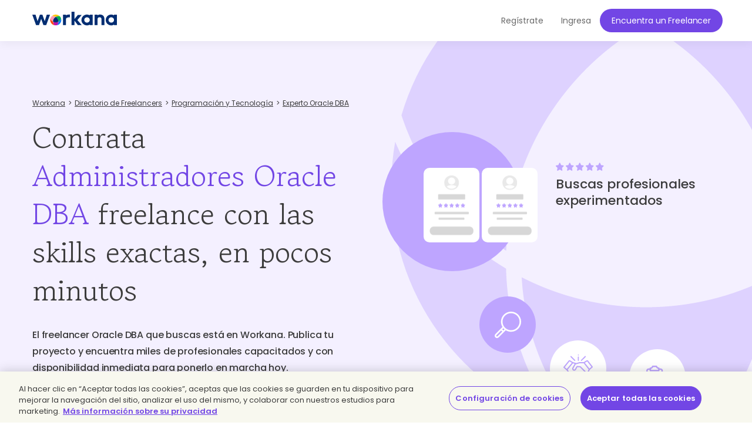

--- FILE ---
content_type: text/html; charset=UTF-8
request_url: https://www.workana.com/hire/oracle-dba
body_size: 12566
content:
<!DOCTYPE html>
<html
        lang="es"
        xmlns:fb="http://ogp.me/ns/fb#"
        prefix="og: http://ogp.me/ns# fb: http://ogp.me/ns/fb# article: http://ogp.me/ns/article#">

    <head>
        <meta charset="UTF-8"/>
        <meta http-equiv="content-type" content="text/html; charset=utf-8" />
        <meta http-equiv="X-UA-Compatible" content="IE=edge">
        <meta name="viewport" content="width=device-width, initial-scale=1.0, user-scalable=2">

        <link rel="preconnect" href="https://cdn.cookielaw.org" crossorigin>
        <link rel="dns-prefetch" href="//cdn.cookielaw.org">
        <link rel="preconnect" href="https://cf.wkncdn.com" crossorigin>
        <link rel="dns-prefetch" href="//cf.wkncdn.com">

                    <script src="https://cdn.cookielaw.org/scripttemplates/otSDKStub.js" data-document-language="true" type="text/javascript" charset="UTF-8" data-domain-script="be117ea9-3bac-45d0-af14-4c463c769b33" ></script>
        <script type="text/javascript">
            function OptanonWrapper() { }
        </script>
    
                    <link href="https://www.workana.com/hire/oracle-dba" rel="canonical" title="Canonical URL" /><link href="https://www.workana.com/hire/oracle-dba" rel="alternate" hreflang="x-default" title="Canonical URL for x-default" /><link href="https://www.workana.com/en/hire/oracle-dba" rel="alternate" hreflang="en" title="Canonical URL for en" /><link href="https://www.workana.com/es/hire/oracle-dba" rel="alternate" hreflang="es" title="Canonical URL for es" /><link href="https://www.workana.com/pt/hire/oracle-dba" rel="alternate" hreflang="pt" title="Canonical URL for pt" />
        
                    <meta name="sentry-trace" content="f724a125a6f241a5be79828f55ddae06" />
        
                
<title>Contrata Administradores Oracle DBA Freelance Calificados | Workana</title>


            <meta name="description" content="+1000 Administradores Oracle DBA Freelance para iniciar tu proyecto y comenzar a crecer.  Seguridad, confianza y experiencia. Contrata ahora."/>
        <link href="https://cf.wkncdn.com/static/assets/build/img/favicon.85f2b5014.png" rel="shortcut icon" type="image/png" /><link href="https://cf.wkncdn.com/static/assets/build/img/touch-icons/apple-touch-icon-57x57.3e749edb3.png" rel="apple-touch-icon" sizes="57x57" type="image/png" /><link href="https://cf.wkncdn.com/static/assets/build/img/touch-icons/apple-touch-icon-60x60.207cec7b6.png" rel="apple-touch-icon" sizes="60x60" type="image/png" /><link href="https://cf.wkncdn.com/static/assets/build/img/touch-icons/apple-touch-icon-72x72.ecca6ada0.png" rel="apple-touch-icon" sizes="72x72" type="image/png" /><link href="https://cf.wkncdn.com/static/assets/build/img/touch-icons/apple-touch-icon-76x76.3ad39bd7a.png" rel="apple-touch-icon" sizes="76x76" type="image/png" /><link href="https://cf.wkncdn.com/static/assets/build/img/touch-icons/apple-touch-icon-114x114.3177a09df.png" rel="apple-touch-icon" sizes="114x114" type="image/png" /><link href="https://cf.wkncdn.com/static/assets/build/img/touch-icons/apple-touch-icon-120x120.cf7b59f14.png" rel="apple-touch-icon" sizes="120x120" type="image/png" /><link href="https://cf.wkncdn.com/static/assets/build/img/touch-icons/apple-touch-icon-144x144.15b8cd4ad.png" rel="apple-touch-icon" sizes="144x144" type="image/png" /><link href="https://cf.wkncdn.com/static/assets/build/img/touch-icons/apple-touch-icon-152x152.92d256137.png" rel="apple-touch-icon" sizes="152x152" type="image/png" /><link href="https://cf.wkncdn.com/static/assets/build/img/touch-icons/apple-touch-icon-180x180.a91a1bb2e.png" rel="apple-touch-icon" sizes="180x180" type="image/png" /><link href="https://cf.wkncdn.com/static/assets/build/img/touch-icons/android-chrome-192x192.bae2cbfef.png" rel="icon" sizes="192x192" type="image/png" />

        <meta name="csrf-token" content="csrf696e8e4fc1e30/a3eaaa63fdea4ad5b1cd37f5a1c21830" />

        <meta name="theme-color" content="#253556">
        <meta name="apple-mobile-web-app-capable" content="yes">
        <meta name="apple-mobile-web-app-status-bar-style" content="black-translucent">
        <meta name="msapplication-navbutton-color" content="#253556">

        <link rel="preload" href="https://cf.wkncdn.com/static/assets/build/fonts/gowun-batang-v5-latin-regular.657028f6f.woff2" as="font" type="font/woff2" crossorigin>
        <link rel="preload" href="https://cf.wkncdn.com/static/assets/build/fonts/poppins-v15-latin-500.6a7220946.woff2" as="font" type="font/woff2" crossorigin>
        <link rel="preload" href="https://cf.wkncdn.com/static/assets/build/fonts/poppins-v15-latin-600.64d9b3d4a.woff2" as="font" type="font/woff2" crossorigin>
        <link rel="preload" href="https://cf.wkncdn.com/static/assets/build/fonts/poppins-v15-latin-regular.0f939b1a5.woff2" as="font" type="font/woff2" crossorigin>

        <link rel="stylesheet" type="text/css" href="https://cf.wkncdn.com/static/assets/build/bootstrap.e5f1ac492.css">
        <link rel="stylesheet" type="text/css" href="https://cf.wkncdn.com/static/assets/build/core.5d05c39cd.css">

                                <link rel="stylesheet" type="text/css" href="https://cf.wkncdn.com/static/assets/build/hire-landing.54763ac80.css">
        
        <link rel="manifest" href="/manifest.json">

                        <link rel="preload" href="https://cf.wkncdn.com/static/assets/build/bundle.commons.546b85e68.js" as="script" crossorigin="anonymous">
    <link rel="preload" href="https://cf.wkncdn.com/static/assets/build/bundle.vendors.b82412ede.js" as="script" crossorigin="anonymous">
    <link rel="preload" href="https://cf.wkncdn.com/static/assets/build/bundle.app.17a63b266.js" as="script" crossorigin="anonymous">
    <link rel="preload" href="https://cf.wkncdn.com/static/assets/build/bundle.globalApp.14e551555.js" as="script" crossorigin="anonymous">

        
                        <script type="text/plain" class="optanon-category-C0002">
        window.dataLayer = window.dataLayer || [];
        dataLayer.push({'user_id': undefined, 'companyHash': undefined});
        (function(w,d,s,l,i){w[l]=w[l]||[];w[l].push({'gtm.start':
                new Date().getTime(),event:'gtm.js'});var f=d.getElementsByTagName(s)[0],
            j=d.createElement(s),dl=l!='dataLayer'?'&l='+l:'';j.async=true;j.src=
            'https://www.googletagmanager.com/gtm.js?id='+i+dl;f.parentNode.insertBefore(j,f);
        })(window,document,'script','dataLayer','GTM-NSKXPPK');
    </script>
            <script>
                window.dataLayer = window.dataLayer || [];
                var es = [];
                for (var ei = 0; ei < es.length; ei++) {
                    if (typeof es[ei] === 'string') {
                        window.dataLayer.push({event: es[ei]});
                    }
                    if (typeof es[ei] === 'object') {
                        window.dataLayer.push(es[ei]);
                    }
                }
            </script>
        
                        

        <script type="text/javascript">
            var Workana = {"isMobile":false,"isTablet":false,"isDesktop":true,"wk_device":"web","ajaxCSRFHeaderKey":"X-Csrf-Token","ajaxCSRFToken":"csrf696e8e4fc1e30\/a3eaaa63fdea4ad5b1cd37f5a1c21830","disableNotify":{"all":false,"custom":false,"desktop":false},"swDebug":false,"debug":false,"userId":null,"chatChannel":null,"notificationAudioUrl":"https:\/\/cf.wkncdn.com\/static\/assets\/build\/sounds\/new.27878f45f.mp3","videoCallAudioUrl":"https:\/\/cf.wkncdn.com\/static\/assets\/build\/sounds\/video-call.68cea09b2.mp3","cdnBlankImage":"https:\/\/cf.wkncdn.com\/static\/assets\/build\/img\/blank.4f4e80a62.gif","sentryOptions":{"dsn":"https:\/\/4e3fcee47d7e4110be510ccb3c61d3c5@reporting.workana.com\/3","release":"e8aca461da454d0ffec5248ef9cb3fb66f814c6e"},"language":"es","locale":"es_AR","chatEnabled":false,"freelancerCollectionsAddDialog":{"enabled":false,"endpoint":"https:\/\/www.workana.com\/talent_pools\/freelancer\/choices\/{freelancerHash}"},"amplitudeIsEnabled":false};
        </script>

        <script>
    if ('serviceWorker' in navigator) {
        window.addEventListener('load', function () {
            var language = Workana.language;
            var platform = '';
            var swDebug = Workana.swDebug;

            try {
                platform = localStorage.getItem('_$_workana_$_pwa_platform');
            } catch(e) {
                console.error(e);
            }

            var swUrl = '/sw.js?sentryUrl=' + encodeURIComponent("https://4e3fcee47d7e4110be510ccb3c61d3c5@reporting.workana.com/3") + '&language=' + language + '&platform=' + platform + '&debug=' + swDebug;

            try {
                navigator.serviceWorker.register(swUrl).then(function (registration) {
                    // Registration was successful
                }).catch(function(err) {
                    console.error('SW failed to register', err);
                });
            } catch(e) {
                console.error('SW failed to register Service Worker', e);
            }

        });
    }
    if (window.addEventListener) {
        window.addEventListener('beforeinstallprompt', function (e) {
            // beforeinstallprompt Event fired
            e.userChoice.then(function (choiceResult) {
                if (Workana && Workana.amplitudeIsEnabled) {
                    amplitude.getInstance().logEvent('home_screen_install', {'outcome': choiceResult.outcome});
                }
            });
        });
    }
</script>
            </head>

    <body>
                    <noscript><iframe src="https://www.googletagmanager.com/ns.html?id=GTM-NSKXPPK"
                  height="0" width="0" style="display:none;visibility:hidden"></iframe></noscript>
        
        <div id="app" class="">
            <div @click="checkIfLeavingWorkana(); globalAppClick();">
                <meta-dialog></meta-dialog>

                                    <header class=" ">
    <main-header-menu
        :initial="{&quot;loggedInCompany&quot;:false,&quot;showSearch&quot;:true,&quot;menuLoggedInInitials&quot;:null,&quot;showMenu&quot;:true,&quot;searchBoxInitial&quot;:{&quot;lastSearch&quot;:&quot;projects&quot;,&quot;headerSearch&quot;:{&quot;projects&quot;:{&quot;label&quot;:&quot;Proyectos&quot;,&quot;url&quot;:&quot;https:\/\/www.workana.com\/jobs&quot;},&quot;workers&quot;:{&quot;label&quot;:&quot;Freelancers&quot;,&quot;url&quot;:&quot;https:\/\/www.workana.com\/freelancers&quot;}}},&quot;notificationsUrl&quot;:&quot;https:\/\/www.workana.com\/users\/notifications&quot;,&quot;messagesUrl&quot;:&quot;https:\/\/www.workana.com\/users\/messages&quot;,&quot;menuLoggedOutInitial&quot;:{&quot;menus&quot;:[],&quot;registerLink&quot;:{&quot;url&quot;:&quot;https:\/\/www.workana.com\/signup?ref=top_bar&quot;,&quot;text&quot;:&quot;Reg\u00edstrate&quot;},&quot;publishProjectLink&quot;:{&quot;url&quot;:&quot;https:\/\/www.workana.com\/post-project-fs\/?ref=top_bar&quot;,&quot;text&quot;:&quot;Encuentra un Freelancer&quot;},&quot;signInLink&quot;:{&quot;url&quot;:&quot;https:\/\/www.workana.com\/login?ref=top_bar\u0026r=%2Fhire%2Foracle-dba&quot;,&quot;text&quot;:&quot;Ingresa&quot;},&quot;showSectionsMenu&quot;:false},&quot;subMenu&quot;:{&quot;show&quot;:false}}"
        :logo-initial="{&quot;url&quot;:&quot;https:\/\/www.workana.com\/?ref=logo_dashboard&quot;,&quot;title&quot;:&quot;Home&quot;,&quot;imgAlt&quot;:&quot;Workana - Accede al mejor talento de Am\u00e9rica Latina&quot;,&quot;imgSrc&quot;:&quot;https:\/\/cf.wkncdn.com\/static\/assets\/build\/img\/logos\/free_logo_es_AR.d6ef92b89.svg&quot;,&quot;imgSrcMobile&quot;:&quot;https:\/\/cf.wkncdn.com\/static\/assets\/build\/img\/logos\/mobile_logo.e47e90d22.svg&quot;}"
    >
        <nav class="navbar navbar-default navbar-fixed-top">

        </nav>
    </main-header-menu>
</header>

                
                


                <div class="container">
                                                        </div>

                
                <skill-landing :initials="{&quot;main&quot;:{&quot;title&quot;:&quot;Contrata \u003Cspan class=\u0022highlighted\u0022\u003EAdministradores Oracle DBA\u003C\/span\u003E freelance con las skills exactas, en pocos minutos&quot;,&quot;h2&quot;:&quot;El freelancer Oracle DBA que buscas est\u00e1 en Workana. Publica tu proyecto y encuentra miles de profesionales capacitados y con disponibilidad inmediata para ponerlo en marcha hoy.&quot;},&quot;carousel&quot;:{&quot;title&quot;:&quot;Buscas profesionales experimentados&quot;,&quot;hire&quot;:&quot;Contratar&quot;,&quot;getResults&quot;:&quot;Obtienes los resultados que esperabas&quot;},&quot;features&quot;:{&quot;createProjectText&quot;:&quot;\u00bfYa est\u00e1s listo para publicar tu proyecto?\u003Cbr\u003EEl profesional que buscas te est\u00e1 esperando.&quot;,&quot;title&quot;:&quot;\u00bfC\u00f3mo contratar un \u003Cspan class=\u0022text-violet\u0022\u003Efreelance oracle dba\u003C\/span\u003E en Workana?&quot;,&quot;list&quot;:[{&quot;h3&quot;:&quot;Brinda informaci\u00f3n sobre tu proyecto&quot;,&quot;p&quot;:&quot;En pocos pasos describe lo que necesitas, publica y comienza a recibir propuestas. \u00a1Gratis y sin compromiso!&quot;},{&quot;h3&quot;:&quot;Selecciona perfiles&quot;,&quot;p&quot;:&quot;Tu proyecto necesita a los mejores. Recibe propuestas de inmediato, filtra por habilidades, calificaciones y m\u00e1s para escoger a quien mejor se adapte a tu proyecto.&quot;},{&quot;h3&quot;:&quot;Seguridad y garant\u00eda.&quot;,&quot;p&quot;:&quot;Contrata por proyecto o por horas. Realiza tu pago con confianza: quedar\u00e1 resguardado en garant\u00eda hasta que el freelancer te entregue todo lo acordado.&quot;}]},&quot;suggestions&quot;:{&quot;h2&quot;:&quot;\u003Cspan class=\u0022text-primary\u0022\u003EAdministradores Oracle DBA\u003C\/span\u003E que podr\u00edan formar parte de tu proyecto hoy&quot;,&quot;p&quot;:&quot;Ahorra tiempo, pon en marcha tu proyecto con una propuesta a la medida de tu presupuesto y recibe un trabajo de calidad en el plazo estipulado. Construye la mejor versi\u00f3n de tu negocio con la flexibilidad de los freelancers. Encuentra en Workana profesionales expertos en tecnolog\u00eda, dise\u00f1o, negocio, contenido, redacci\u00f3n, traducci\u00f3n, contable, financiero y m\u00e1s.&quot;,&quot;hireText&quot;:&quot;Contratar&quot;,&quot;finishedProjectsText&quot;:&quot;Proyectos finalizados:&quot;,&quot;list&quot;:[{&quot;name&quot;:&quot;Diego A. C. G.&quot;,&quot;profileUrl&quot;:&quot;https:\/\/www.workana.com\/freelancer\/fb5e8a91c495350edec981ea8df9e76b&quot;,&quot;profileLogo&quot;:&quot;https:\/\/cf.workana.com\/logos\/94\/e77a803f8111e9b70bcd6d6ee283b8\/53507834_767610763622932_9134505276555132928_o.jpg&quot;,&quot;badges&quot;:[{&quot;title&quot;:&quot;Freelancer hero&quot;,&quot;size&quot;:&quot;small&quot;,&quot;position&quot;:&quot;hero&quot;,&quot;profile&quot;:&quot;&quot;,&quot;type&quot;:&quot;hero&quot;}],&quot;tagline&quot;:&quot;CEO Devapps&quot;,&quot;role&quot;:{},&quot;rating&quot;:{&quot;width&quot;:&quot;100.00%&quot;,&quot;score&quot;:&quot;5 de 5.00&quot;},&quot;country&quot;:{&quot;name&quot;:&quot;Colombia&quot;,&quot;flag&quot;:&quot;co&quot;},&quot;finishedProjects&quot;:16,&quot;isHero&quot;:true,&quot;hourlyRate&quot;:30,&quot;currency&quot;:&quot;USD&quot;,&quot;companyId&quot;:914449,&quot;companyHash&quot;:&quot;fb5e8a91c495350edec981ea8df9e76b&quot;,&quot;visibleName&quot;:&quot;Diego A. C. G.&quot;,&quot;ranking&quot;:686,&quot;hire&quot;:{&quot;hash&quot;:&quot;fb5e8a91c495350edec981ea8df9e76b&quot;,&quot;name&quot;:&quot;Diego A. C. G.&quot;,&quot;shouldShowHireMeDialog&quot;:false,&quot;canInvite&quot;:false},&quot;rate&quot;:&quot;USD 30,00&quot;,&quot;finishedProjectsCount&quot;:16},{&quot;name&quot;:&quot;NEX S. C.&quot;,&quot;profileUrl&quot;:&quot;https:\/\/www.workana.com\/freelancer\/0d47fe859258ebea5964d16b4e154c88&quot;,&quot;profileLogo&quot;:&quot;https:\/\/cf.workana.com\/logos\/b4a80a378908d362a14289435d2e6d22\/po\/nex_logoverticial1_160_160.png&quot;,&quot;badges&quot;:[{&quot;title&quot;:&quot;Membres\u00eda Explorer&quot;,&quot;size&quot;:&quot;small&quot;,&quot;position&quot;:&quot;&quot;,&quot;profile&quot;:&quot;worker&quot;,&quot;type&quot;:&quot;membership_premium&quot;},{&quot;title&quot;:&quot;Freelancer silver&quot;,&quot;size&quot;:&quot;small&quot;,&quot;position&quot;:&quot;silver&quot;,&quot;profile&quot;:&quot;&quot;,&quot;type&quot;:&quot;silver&quot;}],&quot;tagline&quot;:null,&quot;role&quot;:{},&quot;rating&quot;:{&quot;width&quot;:&quot;100.00%&quot;,&quot;score&quot;:&quot;5 de 5.00&quot;},&quot;country&quot;:{&quot;name&quot;:&quot;Brasil&quot;,&quot;flag&quot;:&quot;br&quot;},&quot;finishedProjects&quot;:2,&quot;isHero&quot;:false,&quot;hourlyRate&quot;:120,&quot;currency&quot;:&quot;BRL&quot;,&quot;companyId&quot;:10428558,&quot;companyHash&quot;:&quot;0d47fe859258ebea5964d16b4e154c88&quot;,&quot;visibleName&quot;:&quot;NEX S. C.&quot;,&quot;ranking&quot;:330,&quot;hire&quot;:{&quot;hash&quot;:&quot;0d47fe859258ebea5964d16b4e154c88&quot;,&quot;name&quot;:&quot;NEX S. C.&quot;,&quot;shouldShowHireMeDialog&quot;:false,&quot;canInvite&quot;:false},&quot;rate&quot;:&quot;USD 22,37&quot;,&quot;finishedProjectsCount&quot;:2},{&quot;name&quot;:&quot;Jorge B.&quot;,&quot;profileUrl&quot;:&quot;https:\/\/www.workana.com\/freelancer\/d5634063ce1cd0b13560f631e7ccb719&quot;,&quot;profileLogo&quot;:&quot;https:\/\/cf.workana.com\/logos\/e9d0053b733b8aa2fd74329323ac82e6\/va\/1592328434319_160_160.jpg&quot;,&quot;badges&quot;:[{&quot;title&quot;:&quot;Freelancer hero&quot;,&quot;size&quot;:&quot;small&quot;,&quot;position&quot;:&quot;hero&quot;,&quot;profile&quot;:&quot;&quot;,&quot;type&quot;:&quot;hero&quot;}],&quot;tagline&quot;:&quot;DBA | SysAdmin | Security | Cloud&quot;,&quot;role&quot;:{},&quot;rating&quot;:{&quot;width&quot;:&quot;100.00%&quot;,&quot;score&quot;:&quot;5 de 5.00&quot;},&quot;country&quot;:{&quot;name&quot;:&quot;Chile&quot;,&quot;flag&quot;:&quot;cl&quot;},&quot;finishedProjects&quot;:47,&quot;isHero&quot;:true,&quot;hourlyRate&quot;:30,&quot;currency&quot;:&quot;USD&quot;,&quot;companyId&quot;:1173955,&quot;companyHash&quot;:&quot;d5634063ce1cd0b13560f631e7ccb719&quot;,&quot;visibleName&quot;:&quot;Jorge B.&quot;,&quot;ranking&quot;:1558,&quot;hire&quot;:{&quot;hash&quot;:&quot;d5634063ce1cd0b13560f631e7ccb719&quot;,&quot;name&quot;:&quot;Jorge B.&quot;,&quot;shouldShowHireMeDialog&quot;:false,&quot;canInvite&quot;:false},&quot;rate&quot;:&quot;USD 30,00&quot;,&quot;finishedProjectsCount&quot;:47},{&quot;name&quot;:&quot;MSc. R. Z. M.&quot;,&quot;profileUrl&quot;:&quot;https:\/\/www.workana.com\/freelancer\/b3af1837b5d68c73fc8a1a784769d6ce&quot;,&quot;profileLogo&quot;:&quot;https:\/\/cf.workana.com\/logos\/0c36e5f305bd666a5b97dd6019612851\/mb\/Zam_160_160.jpg&quot;,&quot;badges&quot;:[{&quot;title&quot;:&quot;Freelancer bronze&quot;,&quot;size&quot;:&quot;small&quot;,&quot;position&quot;:&quot;bronze&quot;,&quot;profile&quot;:&quot;&quot;,&quot;type&quot;:&quot;bronze&quot;}],&quot;tagline&quot;:&quot;Su satisfacci\u00f3n es mi imagen&quot;,&quot;role&quot;:{},&quot;rating&quot;:{&quot;width&quot;:&quot;100.00%&quot;,&quot;score&quot;:&quot;5 de 5.00&quot;},&quot;country&quot;:{&quot;name&quot;:&quot;Ecuador&quot;,&quot;flag&quot;:&quot;ec&quot;},&quot;finishedProjects&quot;:3,&quot;isHero&quot;:false,&quot;hourlyRate&quot;:20,&quot;currency&quot;:&quot;USD&quot;,&quot;companyId&quot;:350600,&quot;companyHash&quot;:&quot;b3af1837b5d68c73fc8a1a784769d6ce&quot;,&quot;visibleName&quot;:&quot;MSc. R. Z. M.&quot;,&quot;ranking&quot;:7720,&quot;hire&quot;:{&quot;hash&quot;:&quot;b3af1837b5d68c73fc8a1a784769d6ce&quot;,&quot;name&quot;:&quot;MSc. R. Z. M.&quot;,&quot;shouldShowHireMeDialog&quot;:false,&quot;canInvite&quot;:false},&quot;rate&quot;:&quot;USD 20,00&quot;,&quot;finishedProjectsCount&quot;:3}]},&quot;faqs&quot;:{&quot;h2&quot;:&quot;\u00bfQu\u00e9 es un freelancer oracle dba y qu\u00e9 debes saber para contratar uno?&quot;,&quot;questions&quot;:[{&quot;question&quot;:&quot;\u00bfQu\u00e9 es un freelancer oracle dba y qu\u00e9 debes saber para contratar uno?&quot;,&quot;answer&quot;:&quot;Un freelancer oracle dba es un profesional de un \u00e1rea espec\u00edfica que re\u00fane las cualidades necesarias para impulsar tu proyecto. Puedes confiar en la calidad de su trabajo ya que lo respalda una reputaci\u00f3n positiva en otros proyectos similares al tuyo. En Workana podr\u00e1s encontrar cientos de profesionales cualificados seg\u00fan el proyecto que necesites. \u00a1No olvides chequear las calificaciones!&quot;},{&quot;question&quot;:&quot;\u00bfPor qu\u00e9 necesito un freelancer oracle dba?&quot;,&quot;answer&quot;:&quot;Un freelancer oracle dba con las habilidades estrat\u00e9gicas que necesita tu empresa es un profesional que puede hacerte ahorrar mucho tiempo, dinero y recursos, as\u00ed como escalar en el mercado m\u00e1s r\u00e1pido y de forma m\u00e1s eficiente. No dejes esta inversi\u00f3n hasta el final, y toma ventaja sobre tu competencia.&quot;},{&quot;question&quot;:&quot;\u00bfQu\u00e9 hace un freelancer oracle dba?&quot;,&quot;answer&quot;:&quot;El freelancer oracle dba se caracteriza por ser un profesional independiente que se mantiene en capacitaci\u00f3n constante y puede ofrecerte soluciones y propuestas mucho m\u00e1s flexibles y adaptadas exactamente a lo que t\u00fa necesitas.&quot;},{&quot;question&quot;:&quot;\u00bfC\u00f3mo escribo una propuesta de trabajo para un freelancer oracle dba?&quot;,&quot;answer&quot;:&quot;Procura ser muy claro con los objetivos y los alcances del proyecto. Brinda informaci\u00f3n sobre tu negocio y cu\u00e1les son sus necesidades globales y particulares; busca involucrar al freelancer oracle dba con el sentido de todo tu proyecto, m\u00e1s all\u00e1 de los requerimientos espec\u00edficos. \u003Ca href=\u0022https:\/\/help.workana.com\/hc\/es\/articles\/360041916913-%c2%bfc%c3%b3mo-hago-para-crear-un-proyecto-\u0022\u003EAqu\u00ed puedes ver c\u00f3mo hacerlo paso a paso\u003C\/a\u003E. Antes de contratar a un freelancer oracle dba, siempre revisa las calificaciones y los comentarios de otros clientes.&quot;},{&quot;question&quot;:&quot;Errores que no debes cometer al contratar un freelancer en Programaci\u00f3n y Tecnolog\u00eda&quot;,&quot;answers&quot;:[&quot;1.- Pensar que no hay profesionales en \u003Ca href=\u0022https:\/\/www.workana.com\/hire\/it-programming?ref=from_skills_index\u0022\u003EProgramaci\u00f3n y Tecnolog\u00eda\u003C\/a\u003E dispuestos a ayudarnos y que se adapten a nuestro presupuesto.&quot;,&quot;2.- No te dejes guiar solo por el presupuesto; busca un equilibrio entre calidad, disposici\u00f3n y precio.&quot;,&quot;3.- No ser lo m\u00e1s espec\u00edficos posible; establece claramente lo que necesitas, cu\u00e1les son tus expectativas y el plazo de entrega.&quot;]}]},&quot;quotes&quot;:{&quot;h2&quot;:&quot;\u00bfQu\u00e9 han dicho quienes ya han contratado un freelancer en Workana?&quot;,&quot;p&quot;:&quot;\u003Cb\u003EM\u00e1s de 15.000 empresas alrededor del mundo han construido un equipo remoto de trabajo calificado con Workana\u003C\/b\u003E&quot;,&quot;list&quot;:[{&quot;imgUrl&quot;:&quot;https:\/\/cf.wkncdn.com\/static\/assets\/build\/img\/seo\/quotes\/sirena_photo.opti.561df551b.webp&quot;,&quot;imgAlt&quot;:&quot;Sirena&quot;,&quot;imgTitle&quot;:&quot;Sirena&quot;,&quot;quote&quot;:&quot;\u201cDesarrollamos y pusimos en marcha nuestro proceso de ventas en s\u00f3lo 5 d\u00edas con la ayuda de 10 freelancers.\u201d&quot;,&quot;name&quot;:&quot;Juli\u00e1n Bender - Fundador&quot;,&quot;logoUrl&quot;:&quot;https:\/\/cf.wkncdn.com\/static\/assets\/build\/img\/seo\/quotes\/sirena_logo.opti.a1332dc21.webp&quot;,&quot;logoAlt&quot;:&quot;Sirena&quot;,&quot;logoTitle&quot;:&quot;Sirena&quot;,&quot;link&quot;:&quot;https:\/\/www.sirena.app&quot;},{&quot;imgUrl&quot;:&quot;https:\/\/cf.wkncdn.com\/static\/assets\/build\/img\/seo\/quotes\/teamviewer_photo.opti.477b6ec22.webp&quot;,&quot;imgAlt&quot;:&quot;Team Viewer&quot;,&quot;imgTitle&quot;:&quot;Team Viewer&quot;,&quot;quote&quot;:&quot;\u201cCuando las iniciativas en los departamentos de Mercadeo y Contenido comenzaron a crecer de forma significativa en los \u00faltimos meses, sabia que necesit\u00e1bamos encontrar un proveedor de confianza donde la b\u00fasqueda de talento y el manejo de proyectos y finanzas fuera de forma centralizada. El equipo de Workana ha sobrepasado mis expectativas! Realmente se han interesado en atender todas nuestras necesidades, la plataforma es excelente y he formado un equipo de freelancers maravilloso esencial para el crecimiento del mercado en Am\u00e9rica Latina.\u201d&quot;,&quot;name&quot;:&quot;Laura Desa - LATAM Marketing Manager&quot;,&quot;logoUrl&quot;:&quot;https:\/\/cf.wkncdn.com\/static\/assets\/build\/img\/seo\/quotes\/teamviewer_logo.opti.a8c8a3a20.webp&quot;,&quot;logoAlt&quot;:&quot;Team Viewer&quot;,&quot;logoTitle&quot;:&quot;Team Viewer&quot;,&quot;link&quot;:&quot;https:\/\/www.teamviewer.com&quot;},{&quot;imgUrl&quot;:&quot;https:\/\/cf.wkncdn.com\/static\/assets\/build\/img\/seo\/quotes\/chiper_photo.opti.94569ea15.webp&quot;,&quot;imgAlt&quot;:&quot;Chiper&quot;,&quot;imgTitle&quot;:&quot;Chiper&quot;,&quot;quote&quot;:&quot;\u201cConoc\u00ed Workana por medio de LinkedIn, siempre en sector tech tenemos b\u00fasquedas activas para talentos por lo que decid\u00ed conocer la compa\u00f1\u00eda y escuchar la oferta de Veronica. En una semana cerramos proceso de negociaci\u00f3n y empezamos a trabajar como aliados. Para nosotros Workana significa: Agilidad, servicio y un aliado incre\u00edble. Llevamos una semana trabajando con 2 contrataciones exitosas y vamos por otras dos este mismo mes (Marzo 2021).\u201d&quot;,&quot;name&quot;:&quot;Manuela Velez Londo\u00f1o - Director HR&quot;,&quot;logoUrl&quot;:&quot;https:\/\/cf.wkncdn.com\/static\/assets\/build\/img\/seo\/quotes\/chiper_logo.opti.79a017785.webp&quot;,&quot;logoAlt&quot;:&quot;Chiper&quot;,&quot;logoTitle&quot;:&quot;Chiper&quot;,&quot;link&quot;:&quot;https:\/\/www.chiper.co&quot;},{&quot;imgUrl&quot;:&quot;https:\/\/cf.wkncdn.com\/static\/assets\/build\/img\/seo\/quotes\/miaguila_photo.opti.09c65b5eb.webp&quot;,&quot;imgAlt&quot;:&quot;Mi Aguila&quot;,&quot;imgTitle&quot;:&quot;Mi Aguila&quot;,&quot;quote&quot;:&quot;\u201cProducto de los cambios y la incertidumbre que trajo el Covid-19 a todo el planeta, dimos un giro estrat\u00e9gico a nuestro negocio, lo que nos llev\u00f3 a mirar otros horizontes comerciales y enfocarnos en ser actores claves para muchos comercios tradicionales que necesitan aliados como nosotros para prosperar en el mundo digital. Workana es un gran aliado en la gesti\u00f3n de talentos, son flexibles y saben muy bien cuales son las necesidades de las compa\u00f1\u00edas de hoy, as\u00ed que ofrecen servicios a la medida de dichas necesidades. Resultado: Crecimos nuestro equipo de Ingenier\u00eda en un 200% en unas pocas semanas, rompiendo fronteras geogr\u00e1ficas para llegar a un solo destino: el \u00e9xito!\u201d&quot;,&quot;name&quot;:&quot;Juliana Botero - Jefe HR&quot;,&quot;logoUrl&quot;:&quot;https:\/\/cf.wkncdn.com\/static\/assets\/build\/img\/seo\/quotes\/miaguila_logo.opti.0f13d9e31.webp&quot;,&quot;logoAlt&quot;:&quot;Mi Aguila&quot;,&quot;logoTitle&quot;:&quot;Mi Aguila&quot;,&quot;link&quot;:&quot;https:\/\/www.miaguila.com&quot;},{&quot;imgUrl&quot;:&quot;https:\/\/cf.wkncdn.com\/static\/assets\/build\/img\/seo\/quotes\/marketiando_photo.opti.aaba9473e.webp&quot;,&quot;imgAlt&quot;:&quot;marketiando&quot;,&quot;imgTitle&quot;:&quot;marketiando&quot;,&quot;quote&quot;:&quot;\u201cWorkana cumplio sus obejtivos conect\u00e1ndonos con personas que ofrecen los servicios que buscamos. Un gran cambio en la manera de evolucionar mi empresa. Resultado: Tranquilidad, Proyecci\u00f3n, Versatilidad.\u201d&quot;,&quot;name&quot;:&quot;Sara Escobar - Gerenta&quot;,&quot;logoUrl&quot;:&quot;https:\/\/cf.wkncdn.com\/static\/assets\/build\/img\/seo\/quotes\/marketiando_logo.opti.9ec037a26.webp&quot;,&quot;logoAlt&quot;:&quot;marketiando&quot;,&quot;logoTitle&quot;:&quot;marketiando&quot;,&quot;link&quot;:&quot;https:\/\/marketiando.com&quot;},{&quot;imgUrl&quot;:&quot;https:\/\/cf.wkncdn.com\/static\/assets\/build\/img\/seo\/quotes\/wisboo_photo.opti.9f5e20f53.webp&quot;,&quot;imgAlt&quot;:&quot;Wisboo&quot;,&quot;imgTitle&quot;:&quot;Wisboo&quot;,&quot;quote&quot;:&quot;\u201cDado los tiempos de pandemia, en marzo de 2020 tomamos la decisi\u00f3n de acelerar el ritmo de nuestro negocio y la adquisici\u00f3n de nuevos clientes. Eso denoto en cambios agresivos y desafiantes en la estrategia y el volumen de contrataci\u00f3n de talento para lograrlo. Nos apoyamos en Workana y por suerte fue un \u00e9xito, el aporte que recibimos fue invaluable!\u201d&quot;,&quot;name&quot;:&quot;Federico Dibenedetto - Co-founder&quot;,&quot;logoUrl&quot;:&quot;https:\/\/cf.wkncdn.com\/static\/assets\/build\/img\/seo\/quotes\/wisboo_logo.opti.c0a7ab09b.webp&quot;,&quot;logoAlt&quot;:&quot;Wisboo&quot;,&quot;logoTitle&quot;:&quot;Wisboo&quot;,&quot;link&quot;:&quot;https:\/\/www.wisboo.com&quot;}]},&quot;skills&quot;:{&quot;h2&quot;:&quot;\u00bfQu\u00e9 habilidades buscas en un freelancer?&quot;,&quot;highlightedList&quot;:[{&quot;h5&quot;:&quot;Programaci\u00f3n Web&quot;,&quot;icon&quot;:&quot;icon-web-dev&quot;,&quot;link&quot;:&quot;https:\/\/www.workana.com\/hire\/web-development-1&quot;},{&quot;h5&quot;:&quot;Programaci\u00f3n de Apps. Android, iOS y otros&quot;,&quot;icon&quot;:&quot;icon-apps&quot;,&quot;link&quot;:&quot;https:\/\/www.workana.com\/hire\/mobile-development&quot;},{&quot;h5&quot;:&quot;Dise\u00f1o de Logo&quot;,&quot;icon&quot;:&quot;icon-logo&quot;,&quot;link&quot;:&quot;https:\/\/www.workana.com\/hire\/logo-design-1&quot;},{&quot;h5&quot;:&quot;Escritura de art\u00edculos&quot;,&quot;icon&quot;:&quot;icon-article-writing&quot;,&quot;link&quot;:&quot;https:\/\/www.workana.com\/hire\/article-writing&quot;},{&quot;h5&quot;:&quot;Edici\u00f3n de v\u00eddeo&quot;,&quot;icon&quot;:&quot;icon-video-editing&quot;,&quot;link&quot;:&quot;https:\/\/www.workana.com\/hire\/video-editing&quot;},{&quot;h5&quot;:&quot;Dise\u00f1o Web&quot;,&quot;icon&quot;:&quot;icon-web-design&quot;,&quot;link&quot;:&quot;https:\/\/www.workana.com\/hire\/web-design-2&quot;},{&quot;h5&quot;:&quot;WordPress&quot;,&quot;icon&quot;:&quot;icon-wordpress&quot;,&quot;link&quot;:&quot;https:\/\/www.workana.com\/hire\/wordpress&quot;}],&quot;listTitle&quot;:&quot;Descubre otras habilidades de alta demanda en el\u003Cbr\u003Emundo \u003Cspan class=\u0022text-primary\u0022\u003Efreelance\u003C\/span\u003E&quot;,&quot;categorySkills&quot;:{&quot;main&quot;:[{&quot;slug&quot;:&quot;oracle&quot;,&quot;name&quot;:&quot;Oracle&quot;,&quot;links&quot;:{&quot;landing&quot;:{&quot;text&quot;:&quot;Experto en Oracle&quot;,&quot;url&quot;:&quot;https:\/\/www.workana.com\/hire\/oracle?ref=from_skills_index&quot;,&quot;title&quot;:&quot;Encuentra Experto en Oracle Freelancer&quot;}}},{&quot;slug&quot;:&quot;mysql&quot;,&quot;name&quot;:&quot;MySQL&quot;,&quot;links&quot;:{&quot;landing&quot;:{&quot;text&quot;:&quot;Experto en MySQL&quot;,&quot;url&quot;:&quot;https:\/\/www.workana.com\/hire\/mysql?ref=from_skills_index&quot;,&quot;title&quot;:&quot;Encuentra Experto en MySQL Freelancer&quot;}}},{&quot;slug&quot;:&quot;php&quot;,&quot;name&quot;:&quot;PHP&quot;,&quot;links&quot;:{&quot;landing&quot;:{&quot;text&quot;:&quot;Programador PHP&quot;,&quot;url&quot;:&quot;https:\/\/www.workana.com\/hire\/php?ref=from_skills_index&quot;,&quot;title&quot;:&quot;Encuentra Programador PHP Freelancer&quot;}}},{&quot;slug&quot;:&quot;html5&quot;,&quot;name&quot;:&quot;HTML5&quot;,&quot;links&quot;:{&quot;landing&quot;:{&quot;text&quot;:&quot;Programador HTML5&quot;,&quot;url&quot;:&quot;https:\/\/www.workana.com\/hire\/html5?ref=from_skills_index&quot;,&quot;title&quot;:&quot;Encuentra Programador HTML5 Freelancer&quot;}}},{&quot;slug&quot;:&quot;javascript&quot;,&quot;name&quot;:&quot;JavaScript&quot;,&quot;links&quot;:{&quot;landing&quot;:{&quot;text&quot;:&quot;Programador JavaScript&quot;,&quot;url&quot;:&quot;https:\/\/www.workana.com\/hire\/javascript?ref=from_skills_index&quot;,&quot;title&quot;:&quot;Encuentra Programador JavaScript Freelancer&quot;}}},{&quot;slug&quot;:&quot;html&quot;,&quot;name&quot;:&quot;HTML&quot;,&quot;links&quot;:{&quot;landing&quot;:{&quot;text&quot;:&quot;Programador HTML&quot;,&quot;url&quot;:&quot;https:\/\/www.workana.com\/hire\/html?ref=from_skills_index&quot;,&quot;title&quot;:&quot;Encuentra Programador HTML Freelancer&quot;}}},{&quot;slug&quot;:&quot;wordpress&quot;,&quot;name&quot;:&quot;WordPress&quot;,&quot;links&quot;:{&quot;landing&quot;:{&quot;text&quot;:&quot;Programador WordPress&quot;,&quot;url&quot;:&quot;https:\/\/www.workana.com\/hire\/wordpress?ref=from_skills_index&quot;,&quot;title&quot;:&quot;Encuentra Programador WordPress Freelancer&quot;}}},{&quot;slug&quot;:&quot;facebook&quot;,&quot;name&quot;:&quot;Facebook&quot;,&quot;links&quot;:{&quot;landing&quot;:{&quot;text&quot;:&quot;Programador Facebook&quot;,&quot;url&quot;:&quot;https:\/\/www.workana.com\/hire\/facebook?ref=from_skills_index&quot;,&quot;title&quot;:&quot;Encuentra Programador Facebook Freelancer&quot;}}},{&quot;slug&quot;:&quot;responsive-web-design&quot;,&quot;name&quot;:&quot;Responsive Web Design&quot;,&quot;links&quot;:{&quot;landing&quot;:{&quot;text&quot;:&quot;Programador Responsive Web Design&quot;,&quot;url&quot;:&quot;https:\/\/www.workana.com\/hire\/responsive-web-design?ref=from_skills_index&quot;,&quot;title&quot;:&quot;Encuentra Programador Responsive Web Design Freelancer&quot;}}},{&quot;slug&quot;:&quot;css&quot;,&quot;name&quot;:&quot;CSS&quot;,&quot;links&quot;:{&quot;landing&quot;:{&quot;text&quot;:&quot;Maquetador CSS&quot;,&quot;url&quot;:&quot;https:\/\/www.workana.com\/hire\/css?ref=from_skills_index&quot;,&quot;title&quot;:&quot;Encuentra Maquetador CSS Freelancer&quot;}}},{&quot;slug&quot;:&quot;android&quot;,&quot;name&quot;:&quot;Android&quot;,&quot;links&quot;:{&quot;landing&quot;:{&quot;text&quot;:&quot;Programador Android&quot;,&quot;url&quot;:&quot;https:\/\/www.workana.com\/hire\/android?ref=from_skills_index&quot;,&quot;title&quot;:&quot;Encuentra Programador Android Freelancer&quot;}}},{&quot;slug&quot;:&quot;api&quot;,&quot;name&quot;:&quot;API&quot;,&quot;links&quot;:{&quot;landing&quot;:{&quot;text&quot;:&quot;Programador API&quot;,&quot;url&quot;:&quot;https:\/\/www.workana.com\/hire\/api?ref=from_skills_index&quot;,&quot;title&quot;:&quot;Encuentra Programador API Freelancer&quot;}}},{&quot;slug&quot;:&quot;iphone&quot;,&quot;name&quot;:&quot;iPhone&quot;,&quot;links&quot;:{&quot;landing&quot;:{&quot;text&quot;:&quot;Programador IPhone&quot;,&quot;url&quot;:&quot;https:\/\/www.workana.com\/hire\/iphone?ref=from_skills_index&quot;,&quot;title&quot;:&quot;Encuentra Programador IPhone Freelancer&quot;}}},{&quot;slug&quot;:&quot;virtual-assistant&quot;,&quot;name&quot;:&quot;Asistente Virtual&quot;,&quot;links&quot;:{&quot;landing&quot;:{&quot;text&quot;:&quot;Asistente virtual&quot;,&quot;url&quot;:&quot;https:\/\/www.workana.com\/hire\/virtual-assistant?ref=from_skills_index&quot;,&quot;title&quot;:&quot;Encuentra Asistente virtual Freelancer&quot;}}},{&quot;slug&quot;:&quot;internet-marketing&quot;,&quot;name&quot;:&quot;Marketing Online&quot;,&quot;links&quot;:{&quot;landing&quot;:{&quot;text&quot;:&quot;Analista de marketing digital&quot;,&quot;url&quot;:&quot;https:\/\/www.workana.com\/hire\/internet-marketing?ref=from_skills_index&quot;,&quot;title&quot;:&quot;Encuentra Analista de marketing digital Freelancer&quot;}}},{&quot;slug&quot;:&quot;community-management-1&quot;,&quot;name&quot;:&quot;Community Management&quot;,&quot;links&quot;:{&quot;landing&quot;:{&quot;text&quot;:&quot;Community manager&quot;,&quot;url&quot;:&quot;https:\/\/www.workana.com\/hire\/community-management-1?ref=from_skills_index&quot;,&quot;title&quot;:&quot;Encuentra Community manager Freelancer&quot;}}},{&quot;slug&quot;:&quot;google-adwords&quot;,&quot;name&quot;:&quot;AdWords de Google&quot;,&quot;links&quot;:{&quot;landing&quot;:{&quot;text&quot;:&quot;Experto en AdWords de Google&quot;,&quot;url&quot;:&quot;https:\/\/www.workana.com\/hire\/google-adwords?ref=from_skills_index&quot;,&quot;title&quot;:&quot;Encuentra Experto en AdWords de Google Freelancer&quot;}}},{&quot;slug&quot;:&quot;customer-service&quot;,&quot;name&quot;:&quot;Servicio al Cliente&quot;,&quot;links&quot;:{&quot;landing&quot;:{&quot;text&quot;:&quot;Experto en Servicio al Cliente&quot;,&quot;url&quot;:&quot;https:\/\/www.workana.com\/hire\/customer-service?ref=from_skills_index&quot;,&quot;title&quot;:&quot;Encuentra Experto en Servicio al Cliente Freelancer&quot;}}},{&quot;slug&quot;:&quot;data-entry&quot;,&quot;name&quot;:&quot;Data Entry&quot;,&quot;links&quot;:{&quot;landing&quot;:{&quot;text&quot;:&quot;Especialista en Data entry&quot;,&quot;url&quot;:&quot;https:\/\/www.workana.com\/hire\/data-entry?ref=from_skills_index&quot;,&quot;title&quot;:&quot;Encuentra Especialista en Data entry Freelancer&quot;}}},{&quot;slug&quot;:&quot;accounting&quot;,&quot;name&quot;:&quot;Contabilidad&quot;,&quot;links&quot;:{&quot;landing&quot;:{&quot;text&quot;:&quot;Analista contable&quot;,&quot;url&quot;:&quot;https:\/\/www.workana.com\/hire\/accounting?ref=from_skills_index&quot;,&quot;title&quot;:&quot;Encuentra Analista contable Freelancer&quot;}}},{&quot;slug&quot;:&quot;seo-1&quot;,&quot;name&quot;:&quot;SEO&quot;,&quot;links&quot;:{&quot;landing&quot;:{&quot;text&quot;:&quot;Consultor SEO&quot;,&quot;url&quot;:&quot;https:\/\/www.workana.com\/hire\/seo-1?ref=from_skills_index&quot;,&quot;title&quot;:&quot;Encuentra Consultor SEO Freelancer&quot;}}},{&quot;slug&quot;:&quot;logo-design-1&quot;,&quot;name&quot;:&quot;Dise\u00f1o de Logo&quot;,&quot;links&quot;:{&quot;landing&quot;:{&quot;text&quot;:&quot;Dise\u00f1ador de logos&quot;,&quot;url&quot;:&quot;https:\/\/www.workana.com\/hire\/logo-design-1?ref=from_skills_index&quot;,&quot;title&quot;:&quot;Encuentra Dise\u00f1ador de logos Freelancer&quot;}}},{&quot;slug&quot;:&quot;graphic-design&quot;,&quot;name&quot;:&quot;Dise\u00f1o Gr\u00e1fico&quot;,&quot;links&quot;:{&quot;landing&quot;:{&quot;text&quot;:&quot;Dise\u00f1ador gr\u00e1fico&quot;,&quot;url&quot;:&quot;https:\/\/www.workana.com\/hire\/graphic-design?ref=from_skills_index&quot;,&quot;title&quot;:&quot;Encuentra Dise\u00f1ador gr\u00e1fico Freelancer&quot;}}},{&quot;slug&quot;:&quot;web-design-2&quot;,&quot;name&quot;:&quot;Dise\u00f1o Web&quot;,&quot;links&quot;:{&quot;landing&quot;:{&quot;text&quot;:&quot;Dise\u00f1ador web&quot;,&quot;url&quot;:&quot;https:\/\/www.workana.com\/hire\/web-design-2?ref=from_skills_index&quot;,&quot;title&quot;:&quot;Encuentra Dise\u00f1ador web Freelancer&quot;}}},{&quot;slug&quot;:&quot;user-interface&quot;,&quot;name&quot;:&quot;Interfaz de usuario&quot;,&quot;links&quot;:{&quot;landing&quot;:{&quot;text&quot;:&quot;Dise\u00f1ador UI&quot;,&quot;url&quot;:&quot;https:\/\/www.workana.com\/hire\/user-interface?ref=from_skills_index&quot;,&quot;title&quot;:&quot;Encuentra Dise\u00f1ador UI Freelancer&quot;}}},{&quot;slug&quot;:&quot;user-experience-design&quot;,&quot;name&quot;:&quot;User Experience Design&quot;,&quot;links&quot;:{&quot;landing&quot;:{&quot;text&quot;:&quot;Dise\u00f1ador UX&quot;,&quot;url&quot;:&quot;https:\/\/www.workana.com\/hire\/user-experience-design?ref=from_skills_index&quot;,&quot;title&quot;:&quot;Encuentra Dise\u00f1ador UX Freelancer&quot;}}},{&quot;slug&quot;:&quot;autocad&quot;,&quot;name&quot;:&quot;AutoCAD&quot;,&quot;links&quot;:{&quot;landing&quot;:{&quot;text&quot;:&quot;Experto en AutoCAD&quot;,&quot;url&quot;:&quot;https:\/\/www.workana.com\/hire\/autocad?ref=from_skills_index&quot;,&quot;title&quot;:&quot;Encuentra Experto en AutoCAD Freelancer&quot;}}}],&quot;collapsed&quot;:[]}},&quot;countries&quot;:{&quot;titleFirstPart&quot;:&quot;Encuentra&quot;,&quot;titleSecondPart&quot;:&quot;talentosos por pa\u00eds&quot;,&quot;keyword&quot;:&quot;administradores oracle dba freelance&quot;,&quot;list&quot;:[{&quot;text&quot;:&quot;Freelancers Argentina&quot;,&quot;name&quot;:&quot;Argentina&quot;,&quot;flag&quot;:&quot;flag-ar&quot;,&quot;link&quot;:&quot;https:\/\/www.workana.com\/freelancers\/argentina\/oracle-dba&quot;},{&quot;text&quot;:&quot;Freelancers Brasil&quot;,&quot;name&quot;:&quot;Brasil&quot;,&quot;flag&quot;:&quot;flag-br&quot;,&quot;link&quot;:&quot;https:\/\/www.workana.com\/freelancers\/brazil\/oracle-dba&quot;},{&quot;text&quot;:&quot;Freelancers Colombia&quot;,&quot;name&quot;:&quot;Colombia&quot;,&quot;flag&quot;:&quot;flag-co&quot;,&quot;link&quot;:&quot;https:\/\/www.workana.com\/freelancers\/colombia\/oracle-dba&quot;},{&quot;text&quot;:&quot;Freelancers Uruguay&quot;,&quot;name&quot;:&quot;Uruguay&quot;,&quot;flag&quot;:&quot;flag-uy&quot;,&quot;link&quot;:&quot;https:\/\/www.workana.com\/freelancers\/uruguay\/oracle-dba&quot;},{&quot;text&quot;:&quot;Freelancers M\u00e9xico&quot;,&quot;name&quot;:&quot;M\u00e9xico&quot;,&quot;flag&quot;:&quot;flag-mx&quot;,&quot;link&quot;:&quot;https:\/\/www.workana.com\/freelancers\/mexico\/oracle-dba&quot;},{&quot;text&quot;:&quot;Freelancers Venezuela&quot;,&quot;name&quot;:&quot;Venezuela&quot;,&quot;flag&quot;:&quot;flag-ve&quot;,&quot;link&quot;:&quot;https:\/\/www.workana.com\/freelancers\/venezuela\/oracle-dba&quot;},{&quot;text&quot;:&quot;Freelancers Paraguay&quot;,&quot;name&quot;:&quot;Paraguay&quot;,&quot;flag&quot;:&quot;flag-py&quot;,&quot;link&quot;:&quot;https:\/\/www.workana.com\/freelancers\/paraguay\/oracle-dba&quot;},{&quot;text&quot;:&quot;Freelancers Honduras&quot;,&quot;name&quot;:&quot;Honduras&quot;,&quot;flag&quot;:&quot;flag-hn&quot;,&quot;link&quot;:&quot;https:\/\/www.workana.com\/freelancers\/honduras\/oracle-dba&quot;}],&quot;blankImage&quot;:&quot;https:\/\/cf.wkncdn.com\/static\/assets\/build\/img\/blank.4f4e80a62.gif&quot;},&quot;footer&quot;:{&quot;title&quot;:&quot;Encuentra los administradores oracle dba que tu proyecto necesita ahora.&quot;,&quot;subtitle&quot;:&quot;Inicia un proyecto en Workana, la mayor plataforma de freelancers en espa\u00f1ol, en pocos minutos y completamente gratis.&quot;,&quot;expertNumber&quot;:&quot;+4.000.000&quot;,&quot;expertDescription&quot;:&quot;de expertos est\u00e1n esperando tu proyecto para enviarte una propuesta.&quot;,&quot;link&quot;:{&quot;text&quot;:&quot;Crea un proyecto&quot;,&quot;url&quot;:&quot;https:\/\/www.workana.com\/projects\/add?ref=from_skills_index&quot;}},&quot;cta&quot;:{&quot;iAmSureCreateProjectLink&quot;:&quot;\u003Ca href=\u0022\/projects\/add?ref=from_skills_index\u0022 class=\u0022btn btn-lg btn-success\u0022 rel=\u0022nofollow\u0022\u003ECrea un proyecto\u003C\/a\u003E&quot;,&quot;publishProjectLink&quot;:&quot;\u003Ca href=\u0022\/projects\/add?ref=from_skills_index\u0022 class=\u0022btn btn-lg btn-success\u0022 rel=\u0022nofollow\u0022\u003ECrea un proyecto\u003C\/a\u003E&quot;,&quot;startReceivingProposals&quot;:&quot;\u003Ca href=\u0022\/projects\/add?ref=from_skills_index\u0022 class=\u0022btn btn-lg btn-success\u0022 rel=\u0022nofollow\u0022\u003EPublica un proyecto y comienza a recibir propuestas\u003C\/a\u003E&quot;,&quot;howItWorksLinkDesktop&quot;:&quot;\u003Ca href=\u0022\/how-it-works?ref=from_skills_index\u0022 class=\u0022link-external hidden-xs hidden-sm\u0022 target=\u0022_blank\u0022 rel=\u0022noopener\u0022\u003EConocer m\u00e1s\u003C\/a\u003E&quot;,&quot;howItWorksLinkMobile&quot;:&quot;\u003Ca href=\u0022\/how-it-works?ref=from_skills_index\u0022 class=\u0022link-external\u0022 target=\u0022_blank\u0022 rel=\u0022noopener\u0022\u003EConocer m\u00e1s\u003C\/a\u003E&quot;},&quot;breadcrumb&quot;:[{&quot;title&quot;:&quot;Workana&quot;,&quot;link&quot;:&quot;https:\/\/www.workana.com\/?ref=from_skills_index_breadcrumb&quot;,&quot;name&quot;:&quot;Workana&quot;},{&quot;title&quot;:&quot;Directorio de Freelancers&quot;,&quot;link&quot;:&quot;https:\/\/www.workana.com\/hire\/?ref=from_skills_index_breadcrumb&quot;,&quot;name&quot;:&quot;Directorio de Freelancers&quot;},{&quot;title&quot;:&quot;Programaci\u00f3n y Tecnolog\u00eda&quot;,&quot;link&quot;:&quot;https:\/\/www.workana.com\/hire\/it-programming?ref=from_skills_index_breadcrumb&quot;,&quot;name&quot;:&quot;Programaci\u00f3n y Tecnolog\u00eda&quot;},{&quot;title&quot;:&quot;Experto Oracle DBA&quot;,&quot;link&quot;:&quot;https:\/\/www.workana.com\/hire\/oracle-dba?ref=from_skills_index_breadcrumb&quot;,&quot;name&quot;:&quot;Experto Oracle DBA&quot;}]}"></skill-landing>

                
                                    

<footer-component
    :initials="{&quot;userWorkspace&quot;:false,&quot;organizationWorkspace&quot;:false,&quot;internationalPartnersLinks&quot;:[{&quot;url&quot;:&quot;https:\/\/www.bdjobs.com&quot;,&quot;title&quot;:&quot;Bdjobs (Bangladesh)&quot;},{&quot;url&quot;:&quot;https:\/\/www.catho.com.br&quot;,&quot;title&quot;:&quot;Catho (Brazil)&quot;},{&quot;url&quot;:&quot;https:\/\/www.jobstreet.com&quot;,&quot;title&quot;:&quot;JobStreet (S.E. Asia)&quot;},{&quot;url&quot;:&quot;https:\/\/www.jora.com&quot;,&quot;title&quot;:&quot;Jora (Worldwide)&quot;},{&quot;url&quot;:&quot;https:\/\/www.occ.com.mx&quot;,&quot;title&quot;:&quot;OCC Mundial (Mexico)&quot;},{&quot;url&quot;:&quot;https:\/\/www.seek.com.au&quot;,&quot;title&quot;:&quot;SEEK (Australia)&quot;}],&quot;workanaLogo&quot;:&quot;https:\/\/cf.wkncdn.com\/static\/assets\/build\/img\/logos\/footer_logo.c9144497d.svg&quot;,&quot;dashboardLink&quot;:&quot;https:\/\/www.workana.com\/dashboard&quot;,&quot;countriesToIterate&quot;:[{&quot;url&quot;:&quot;https:\/\/www.workana.com\/freelancers\/argentina&quot;,&quot;title&quot;:&quot;Freelancers Argentina&quot;},{&quot;url&quot;:&quot;https:\/\/www.workana.com\/freelancers\/brazil&quot;,&quot;title&quot;:&quot;Freelancers Brasil&quot;},{&quot;url&quot;:&quot;https:\/\/www.workana.com\/freelancers\/colombia&quot;,&quot;title&quot;:&quot;Freelancers Colombia&quot;},{&quot;url&quot;:&quot;https:\/\/www.workana.com\/freelancers\/uruguay&quot;,&quot;title&quot;:&quot;Freelancers Uruguay&quot;},{&quot;url&quot;:&quot;https:\/\/www.workana.com\/freelancers\/mexico&quot;,&quot;title&quot;:&quot;Freelancers M\u00e9xico&quot;},{&quot;url&quot;:&quot;https:\/\/www.workana.com\/freelancers\/venezuela&quot;,&quot;title&quot;:&quot;Freelancers Venezuela&quot;},{&quot;url&quot;:&quot;https:\/\/www.workana.com\/freelancers\/paraguay&quot;,&quot;title&quot;:&quot;Freelancers Paraguay&quot;},{&quot;url&quot;:&quot;https:\/\/www.workana.com\/freelancers\/honduras&quot;,&quot;title&quot;:&quot;Freelancers Honduras&quot;}],&quot;i18n&quot;:{&quot;allrightsReserved&quot;:&quot;Todos los derechos reservados&quot;,&quot;whoAreWe&quot;:&quot;\u00bfQui\u00e9nes somos?&quot;,&quot;viewMore&quot;:&quot;Ver m\u00e1s&quot;,&quot;viewLess&quot;:&quot;Ver menos&quot;,&quot;resources&quot;:&quot;Recursos&quot;,&quot;findWork&quot;:&quot;Busca trabajo&quot;,&quot;freelancers&quot;:&quot;Freelancers&quot;,&quot;internationalPartners&quot;:&quot;Socios internacionales&quot;},&quot;showTutorialUrls&quot;:true,&quot;mainCategories&quot;:[{&quot;url&quot;:&quot;https:\/\/www.workana.com\/jobs?category=it-programming&quot;,&quot;title&quot;:&quot;IT \u0026 Programaci\u00f3n&quot;},{&quot;url&quot;:&quot;https:\/\/www.workana.com\/jobs?category=design-multimedia&quot;,&quot;title&quot;:&quot;Dise\u00f1o \u0026 multimedia&quot;},{&quot;url&quot;:&quot;https:\/\/www.workana.com\/jobs?category=writing-translation&quot;,&quot;title&quot;:&quot;Traducci\u00f3n y Contenidos&quot;},{&quot;url&quot;:&quot;https:\/\/www.workana.com\/jobs?category=sales-marketing&quot;,&quot;title&quot;:&quot;Marketing y Ventas&quot;},{&quot;url&quot;:&quot;https:\/\/www.workana.com\/jobs?category=admin-support&quot;,&quot;title&quot;:&quot;Soporte Administrativo&quot;},{&quot;url&quot;:&quot;https:\/\/www.workana.com\/jobs?category=legal&quot;,&quot;title&quot;:&quot;Legales&quot;},{&quot;url&quot;:&quot;https:\/\/www.workana.com\/jobs?category=finance-management&quot;,&quot;title&quot;:&quot;Finanzas y Administraci\u00f3n&quot;},{&quot;url&quot;:&quot;https:\/\/www.workana.com\/jobs?category=engineering-manufacturing&quot;,&quot;title&quot;:&quot;Ingenier\u00eda y Manufactura&quot;}],&quot;links&quot;:{&quot;social&quot;:[{&quot;url&quot;:&quot;https:\/\/www.youtube.com\/user\/WorkanaTV&quot;,&quot;title&quot;:&quot;M\u00edranos en YouTube&quot;,&quot;icon&quot;:&quot;icon-youtube&quot;},{&quot;url&quot;:&quot;http:\/\/instagram.com\/workana&quot;,&quot;title&quot;:&quot;S\u00edguenos en Instagram&quot;,&quot;icon&quot;:&quot;icon-instagram&quot;},{&quot;url&quot;:&quot;https:\/\/facebook.com\/workana.es&quot;,&quot;title&quot;:&quot;S\u00edguenos en Facebook&quot;,&quot;icon&quot;:&quot;icon-facebook&quot;},{&quot;url&quot;:&quot;https:\/\/twitter.com\/workana&quot;,&quot;title&quot;:&quot;S\u00edguenos en Twitter&quot;,&quot;icon&quot;:&quot;icon-twitter-b&quot;},{&quot;url&quot;:&quot;https:\/\/www.linkedin.com\/company\/workana\/&quot;,&quot;title&quot;:&quot;S\u00edguenos en Linkedin&quot;,&quot;icon&quot;:&quot;icon-linkedin&quot;}],&quot;contactUs&quot;:{&quot;url&quot;:&quot;https:\/\/www.workana.com\/contact\/&quot;,&quot;title&quot;:&quot;Cont\u00e1ctanos&quot;},&quot;aboutUs&quot;:{&quot;url&quot;:&quot;https:\/\/www.workana.com\/es\/about&quot;,&quot;title&quot;:&quot;Sobre nosotros&quot;},&quot;blogUrl&quot;:{&quot;url&quot;:&quot;https:\/\/blog.workana.com\/&quot;,&quot;title&quot;:&quot;Blog&quot;},&quot;glossaryUrl&quot;:{&quot;url&quot;:&quot;https:\/\/i.workana.com\/glosario\/&quot;,&quot;title&quot;:&quot;Glosario&quot;},&quot;policiesUrl&quot;:{&quot;url&quot;:&quot;https:\/\/help.workana.com\/hc\/es\/articles\/360040841214-Pol%C3%ADticas-de-Workana&quot;,&quot;title&quot;:&quot;Pol\u00edticas de Workana&quot;},&quot;hireUrl&quot;:{&quot;url&quot;:&quot;https:\/\/www.workana.com\/hire\/&quot;,&quot;title&quot;:&quot;Contratar&quot;},&quot;privacyPoliciesUrl&quot;:{&quot;url&quot;:&quot;https:\/\/help.workana.com\/hc\/es\/articles\/360041613914-pol%c3%adtica-de-privacidad&quot;,&quot;title&quot;:&quot;Pol\u00edtica de privacidad&quot;},&quot;termsOfServiceUrl&quot;:{&quot;url&quot;:&quot;https:\/\/help.workana.com\/hc\/es\/articles\/360041499974-T%C3%89RMINOS-Y-CONDICIONES-DE-WORKANA&quot;,&quot;title&quot;:&quot;T\u00e9rminos de servicio&quot;},&quot;cookiesConfigUrl&quot;:{&quot;url&quot;:&quot;https:\/\/help.workana.com\/hc\/es\/articles\/360041499974-T%C3%89RMINOS-Y-CONDICIONES-DE-WORKANA&quot;,&quot;title&quot;:&quot;Configuraci\u00f3n de cookies&quot;},&quot;helpCenterUrl&quot;:{&quot;url&quot;:&quot;https:\/\/help.workana.com\/hc\/es&quot;,&quot;title&quot;:&quot;Centro de ayuda&quot;},&quot;howItWorks&quot;:{&quot;url&quot;:&quot;https:\/\/www.workana.com\/how-it-works&quot;,&quot;title&quot;:&quot;C\u00f3mo funciona&quot;},&quot;howHourlyProjectsWorks&quot;:{&quot;url&quot;:&quot;https:\/\/www.workana.com\/how-it-works-hours&quot;,&quot;title&quot;:&quot;C\u00f3mo funcionan los proyectos por hora&quot;},&quot;successCasesEmployersUrl&quot;:{&quot;url&quot;:&quot;https:\/\/blog.workana.com\/casos-de-exito\/&quot;,&quot;title&quot;:&quot;Casos de \u00e9xito de clientes&quot;},&quot;membershipPlans&quot;:{&quot;url&quot;:&quot;https:\/\/www.workana.com\/es\/plans?ref=home_footer&quot;,&quot;title&quot;:&quot;Planes de beneficios&quot;},&quot;pressUrl&quot;:{&quot;url&quot;:&quot;https:\/\/www.workana.com\/es\/press&quot;,&quot;title&quot;:&quot;Prensa&quot;},&quot;enterpriseUrl&quot;:{&quot;url&quot;:&quot;https:\/\/www.workana.com\/business&quot;,&quot;title&quot;:&quot;Empresas&quot;},&quot;employerTutorialsUrl&quot;:{&quot;url&quot;:&quot;https:\/\/www.youtube.com\/playlist?list=PLkDtVLMsEd5iPjEdqQgO0_wORWLZM--iz&quot;,&quot;title&quot;:&quot;Tutoriales para clientes&quot;},&quot;workerTutorialsUrl&quot;:{&quot;url&quot;:&quot;https:\/\/www.youtube.com\/playlist?list=PLkDtVLMsEd5hZqtkV2jXH04TXp4ERm6cm&quot;,&quot;title&quot;:&quot;Tutoriales para freelancers&quot;},&quot;sitemap&quot;:{&quot;url&quot;:&quot;https:\/\/www.workana.com\/es\/sitemap&quot;,&quot;title&quot;:&quot;Mapa del sitio&quot;}}}"
    locale="es_AR"
    :language-locales="{&quot;en_US&quot;:{&quot;text&quot;:&quot;English&quot;,&quot;locale&quot;:&quot;en_US&quot;,&quot;url&quot;:&quot;\/en\/hire\/oracle-dba&quot;},&quot;es_AR&quot;:{&quot;text&quot;:&quot;Espa\u00f1ol&quot;,&quot;locale&quot;:&quot;es_AR&quot;,&quot;url&quot;:&quot;#&quot;},&quot;pt_BR&quot;:{&quot;text&quot;:&quot;Portugu\u00eas&quot;,&quot;locale&quot;:&quot;pt_BR&quot;,&quot;url&quot;:&quot;\/pt\/hire\/oracle-dba&quot;}}"
    :hide-footer-links="false"
></footer-component>

                                <toast-component></toast-component>
                <instant-notifications-toast></instant-notifications-toast>

                                <leaving-dialog :initials="{&quot;title&quot;:&quot;Est\u00e1s por salir de Workana&quot;,&quot;dangerouslyRenderedAsHtml_body&quot;:[&quot;Est\u00e1s por ingresar a {:link}&quot;,&quot;\u00bfEst\u00e1s seguro que quieres continuar?&quot;,&quot;\u003Cstrong\u003EIMPORTANTE:\u003C\/strong\u003E Recuerda no compartir datos personales ni contrase\u00f1as con terceros.&quot;],&quot;footer&quot;:{&quot;continue&quot;:&quot;Continuar&quot;,&quot;cancel&quot;:&quot;Retornar a Workana&quot;}}" v-cloak></leaving-dialog>

                <expired-session-dialog
        :initials="{&quot;g11n&quot;:{&quot;modalTitle&quot;:&quot;No est\u00e1s logueado&quot;,&quot;modalDescription&quot;:&quot;Por favor, ingresa para continuar&quot;},&quot;cta&quot;:{&quot;loginBtn&quot;:{&quot;action&quot;:&quot;https:\/\/www.workana.com\/login?ref=expired_session_dialog&quot;,&quot;text&quot;:&quot;Ingresar&quot;}}}">
</expired-session-dialog>                
                
                <plan-wall-modal fetch-url="https://www.workana.com/modals/plan-wall"></plan-wall-modal>
<mic-permission-dialog :initial="{&quot;title&quot;:&quot;Permitir micr\u00f3fono&quot;,&quot;description&quot;:&quot;Para poder enviar mensajes de audio haz click en \u003Cstrong\u003EPermitir\u003C\/strong\u003E y as\u00ed autorizar el acceso al micr\u00f3fono de tu dispositivo&quot;,&quot;actionText&quot;:&quot;Entendido&quot;}"></mic-permission-dialog>
                
                            </div>
        </div>
        
                

                    
    <script crossorigin="anonymous" src="https://cf.wkncdn.com/static/assets/build/bundle.commons.546b85e68.js"
            type="application/javascript"></script>
    <script crossorigin="anonymous" src="https://cf.wkncdn.com/static/assets/build/bundle.vendors.b82412ede.js"
            type="application/javascript"></script>
    <script crossorigin="anonymous" src="https://cf.wkncdn.com/static/assets/build/bundle.app.17a63b266.js"
            type="application/javascript"></script>
    <script crossorigin="anonymous" src="https://cf.wkncdn.com/static/assets/build/bundle.globalApp.14e551555.js"
            type="application/javascript"></script>

        
        

        


        <script defer src='https://static.cloudflareinsights.com/beacon.min.js' data-cf-beacon='{"token": "91630a0cbc0c40fc9c0ccdca6bedd861"}'></script>
        <script type="text/plain" class="optanon-category-C0004">
    function trcl() {
        const url = new URL(window.location);
        const data = {
            currentUrl: url.toString(),
            httpReferrer: document.referrer,
        };

        fetch('/cl', {
            method: 'POST',
            headers: {
                'Content-Type': 'application/json',
                'X-Csrf-Token': Workana.ajaxCSRFToken,
                'X-Requested-With': 'XMLHttpRequest',
            },
            body: JSON.stringify(data),
        }).catch((error) => {
            console.error('CL Error:', error);
        });
    }

    if (document.readyState === 'complete') {
        if (Workana && Workana.ajaxCSRFToken) {
            trcl();
        } else {
            window.setTimeout(trcl, 2500);
        }
    } else {
        window.addEventListener('load', trcl);
    }
</script>
    </body>
</html>


--- FILE ---
content_type: image/svg+xml
request_url: https://cf.wkncdn.com/static/assets/build/img/seo/icon-wordpress.5aa893290.svg
body_size: 1303
content:
<svg width="79" height="78" xmlns="http://www.w3.org/2000/svg"><g transform="translate(-39)" fill="none" fill-rule="evenodd"><path d="M79.134 38.704l12.928 34.985.075.162.091.157.804 1.274-1.431.503A39.906 39.906 0 0178.494 78a40.001 40.001 0 01-10.331-1.322l-.841-.232-1.213-.36 13.025-37.382zm.07 7.193l-9.967 28.535.047.013a37.735 37.735 0 0020.227-.505l.065-.022-10.373-28.021zm-35.55-25.512l20.279 55.002-2.69-1.291c-18.982-9.117-27.327-31.33-19.057-50.43l1.467-3.28zm66.371-5.778l3.127 5.648c10.167 18.371 3.835 41.348-14.249 52.126l-.551.323-2.825 1.62 12.791-36.482a34.225 34.225 0 002.825-13.111c.002-.999-.05-1.996-.155-2.988l-.09-.743-.873-6.393zM43.44 26.943l-.174.505c-5.424 16.126 1.142 33.868 15.82 42.745l.46.274L43.44 26.943zm70.015-.086l-.017.264a36.423 36.423 0 01-2.572 10.824l-.308.734L100 68.764l.212-.15c13.117-9.373 18.519-26.079 13.452-41.155l-.21-.602zm-8.751-17.055l.49.436 2.355 2.326-3.454-.219h-.252c-2.896.095-5.187 2.408-5.25 5.246v.268c0 1.979.63 3.48 2.658 6.76l.474.759.452.714a20.89 20.89 0 013.344 11.072l-.007.556c-.057 2.127-.474 3.932-1.959 8.792l-.703 2.28-.305.957-4.89 16.09-15.556-45.768h1.614c.482-.023.975-.054 1.472-.09l1.451-.124a78.13 78.13 0 001.425-.145.341.341 0 00.25-.123c.058-.072.083-.164.06-.325a.31.31 0 00-.112-.22.348.348 0 00-.268-.074l-1.044.075c-.61.043-1.255.085-1.921.126l-.672.04c-1.078.064-2.125.117-3.115.158l-1.174.043c-.377.012-.74.022-1.086.029l-.991.013h-.283c-.896 0-1.978-.027-3.211-.077l-.538-.023c-.651-.029-1.33-.063-2.028-.102l-4.425-.282-.05.002-.07.017-.064.03-.058.043c-.069.064-.108.153-.114.335a.25.25 0 00.061.2c.038.044.09.073.179.088l.656.072c.435.049.908.097 1.401.141l1.026.086.956.064h.822l6.398 17.31-9.675 28.609-15.627-45.896h1.615c.482-.023.975-.054 1.472-.09l1.451-.124a78.13 78.13 0 001.425-.145.341.341 0 00.25-.123c.058-.072.083-.164.06-.334a.298.298 0 00-.108-.216.343.343 0 00-.272-.07l-1.044.076c-.61.043-1.255.085-1.921.126l-.672.04c-1.078.064-2.125.117-3.115.158l-1.174.043c-.377.012-.74.022-1.086.029l-.993.013h-4.966l1.216-1.837C51.834 8.056 62.112 1.727 73.6.304c11.278-1.398 22.609 2.07 31.105 9.498zM73.75 2.692C64 3.938 55.179 8.946 49.19 16.578l-.35.45 1.047-.007c1.416-.022 3.114-.09 4.972-.193l3.85-.248c.222-.017.364-.028.39-.032a2.752 2.752 0 012.017.636c.56.473.905 1.15.951 1.85a2.711 2.711 0 01-.61 2.04 2.759 2.759 0 01-1.633.951l-.28.036-.688.08c-.49.053-1.043.107-1.633.156l-.548.04 12.293 36.1 7.103-21.038-5.555-15.009-.668-.05-1.607-.15a30.046 30.046 0 01-.98-.107 2.675 2.675 0 01-1.92-.93c-.483-.565-.704-1.303-.616-1.96a2.684 2.684 0 01.898-1.985 2.725 2.725 0 011.783-.696l3.94.253 1.363.077c.445.023.88.045 1.304.064l1.535.06a73.4 73.4 0 001.762.038l.385.002c1.569 0 3.602-.075 5.872-.2l2.072-.126a112.47 112.47 0 002.168-.155 2.752 2.752 0 012.017.637c.56.473.905 1.15.952 1.85a2.711 2.711 0 01-.61 2.039 2.76 2.76 0 01-1.638.952l-.24.031-.5.054-.729.072-.77.07-.872.072 12.17 35.653 3.042-9.989.735-2.343c1.32-4.275 1.762-6.216 1.812-8.158l.005-.39a18.586 18.586 0 00-2.69-9.308l-.292-.466-.447-.7-1.037-1.677c-.5-.825-.795-1.357-1.12-2.01-.9-1.8-1.352-3.402-1.352-5.087-.065-3.357 2.034-6.315 5.112-7.462l.176-.062-.479-.369C93.298 4.071 83.487 1.45 73.75 2.693z" fill="#BEA5FF" fill-rule="nonzero"/></g></svg>
